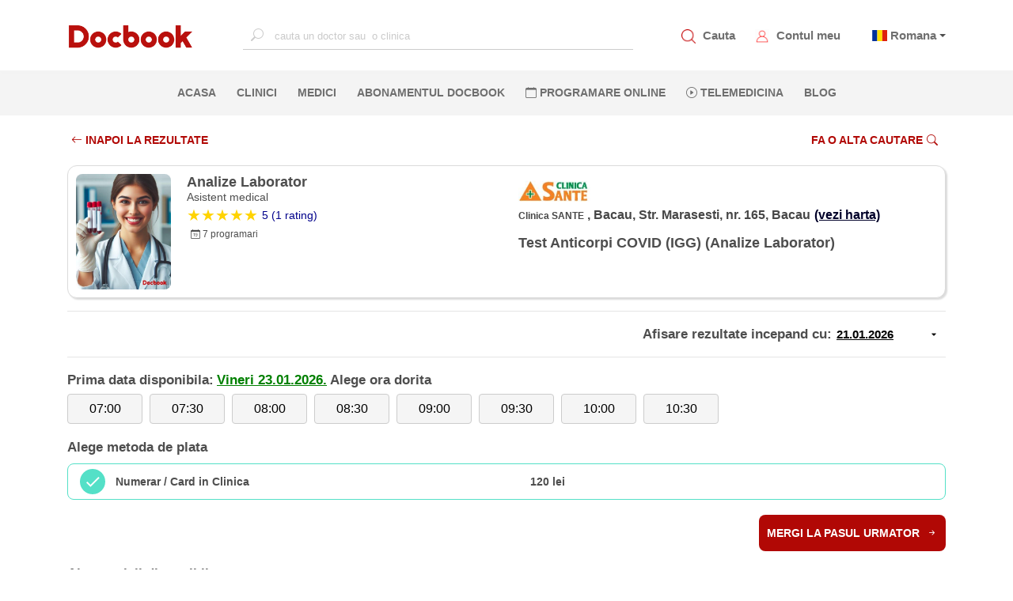

--- FILE ---
content_type: text/html; charset=utf-8
request_url: https://www.docbook.ro/Search/DoctorResult?doctorId=25938&serviceId=2022&searchDate=09.02.2023&locationId=11614
body_size: 18627
content:
<!DOCTYPE html>
<html lang="en">
<head>
    <meta charset="utf-8" />
    <meta http-equiv="X-UA-Compatible" content="IE=edge">
    <meta name="viewport" content="width=device-width, initial-scale=1.0">


    <meta name="twitter:title" content="Docbook: Medic Analize Laborator Test Anticorpi COVID (IGG) Clinica SANTE">
    <META name="twitter:site">
    <meta name="twitter:card" content="summary">
    <meta name="og:type" content="URL">
    <meta name="og:url">
    <meta name="og:title" content="Docbook: Medic Analize Laborator Test Anticorpi COVID (IGG) Clinica SANTE" />
    <meta name="og:description" content="Docbook: Medic Analize Laborator Test Anticorpi COVID (IGG) Clinica SANTE" />
    <meta name="og:image" />
    <meta property="og:type" content="URL">
    <meta property="og:site_name" content="https://www.docbook.ro">
    <meta property="og:url">
    <meta property="og:title" content="Docbook: Medic Analize Laborator Test Anticorpi COVID (IGG) Clinica SANTE" />
    <meta property="og:description" content="Detalii medic Analize Laborator clinica Clinica SANTE" />
    <meta property="og:image" />
    <meta name="twitter:description" content="Detalii medic Analize Laborator clinica Clinica SANTE" />
    <meta name="twitter:image" content="https://www.docbook.ro/Content/assets/logo.png" />
    <meta http-equiv="Expires" content="30" />
    <meta name="description" content="Detalii medic Analize Laborator clinica Clinica SANTE" />
    <link rel="icon" type="image/png" sizes="32x32" href="https://www.docbook.ro/favicon-32x32.png">
    <link rel="icon" type="image/png" sizes="16x16" href="/favicon-16x16.png">
    <link rel="alternate" hreflang="en">
    <link rel="alternate" hreflang="x-default">
    <link rel="manifest" href="/manifest.json">
    <link rel="canonical">
    <meta name="msapplication-TileColor" content="#ffffff">
    <meta name="theme-color" content="#ffffff">
    <meta name="viewport" content="width=device-width, initial-scale=1.0">
    <title>Docbook: Medic Analize Laborator Test Anticorpi COVID (IGG) Clinica SANTE</title>

        <meta name="robots" content="noindex, follow">


<link href="/bundles/publicstyle?v=77d7HVZbvbfAAcjS3D5kZ36DPewlya-4z6R7gsf6kZE1" rel="preload" as="style"/>
<link href="/bundles/publicstyle?v=77d7HVZbvbfAAcjS3D5kZ36DPewlya-4z6R7gsf6kZE1" rel="stylesheet"/>





</head>
<body>
    <!-- Google Tag Manager (noscript) -->
    <noscript>
        <iframe src="https://www.googletagmanager.com/ns.html?id=GTM-N6QCQJ8"
                height="0" width="0" style="display:none;visibility:hidden"></iframe>
    </noscript>
    <!-- End Google Tag Manager (noscript) -->
    <input type="text" id="username" style="width:0;height:0;visibility:hidden;position:absolute;left:0;top:0" />
    <input type="text" id="emailaddress" style="width:0;height:0;visibility:hidden;position:absolute;left:0;top:0" />
    <input type="password" style="width:0;height:0;visibility:hidden;position:absolute;left:0;top:0" />
    <div id="loading-bg"></div>
    <div id="loading-image" class="lds-dual-ring"></div>
    
    <nav class="navbar navbar-expand-lg d-flex flex-column">
        <div class="container-fluid" id="navbar-container">
            <!-- <button class="navbar-toggler" type="button" data-toggle="collapse" data-target="#mainNavbar"
                aria-controls="mainNavbar" aria-expanded="false" aria-label="Toggle navigation">
                <span class="navbar-toggler-icon"></span>
            </button> -->
            <!-- Toggler -->
            <a href="#" id="toggle-menu" title="Docbook menu"><span></span></a>

            <a class="navbar-brand" href="/">
                    <img src="/Content/assets/logo.png" alt="Docbook Logo programari la doctor" height="32" width="160" style="height:32px!important; width:160px!important">

            </a>


            <div class="collapse navbar-collapse" id="mainNavbar">

                
                <div action="" class="form-inline mx-auto search-for-a-doctor">
                    <input type="text" name="search" id="search-for-a-doctor-xl"
                           placeholder="cauta un doctor sau  o clinica" autocomplete="off" onclick="fillSugestions('#search-for-a-doctor')" onkeyup="fillSugestions('#search-for-a-doctor-xl')">
                    <label>
                        <i class="bi bi-search"></i>
                    </label>
                </div>
                

                <ul class="navbar-nav ml-auto mr-auto" style="display: none;">
                        <li class="nav-item">
                            <a class="nav-link" href="/" title="Pagina principala Docbook">ACASA <span class="sr-only">(current)</span></a>
                        </li>

                        <li class="nav-item">
                            <a class="nav-link" href="/clinici" title="Clinicile listate pe Docbook ">CLINICI</a>
                        </li>

                        <li class="nav-item">
                            <a class="nav-link" href="/medici" title="Medicii disponibili pe Docbook">MEDICI</a>
                        </li>

                        <li class="nav-item">
                            <a class="nav-link" href="/specialitati" title="Specialitatile medicale disponbile">SPECIALITATI</a>
                        </li>

                        <li class="nav-item">
                            <a class="nav-link" href="/campanii" title="Oferte si pachate de servicii medicale">OFERTE</a>
                        </li>

                        <li class="nav-item">
                            <a class="nav-link" href="/blog" title="Blog-ul Docbook">BLOG</a>
                        </li>
                    <li class="nav-item">
                        <a class="nav-link" href="/abonament" title="Abonamentul Docbook">Abonamentul Docbook</a>
                    </li>
                    <li class="nav-item">
                        <a class="nav-link" href="#" data-toggle="modal" data-target="#reasonModal" data-dismiss="modal" onclick="loadTLMServices()" style="color:blue" title="Telemedicina prin Docbook"><i class="bi bi-play-circle"></i> Telemedicina</a>
                    </li>

                    <li class="nav-item">
                        <a class="nav-link" href="/home/extlink/fec01c3b-55aa-4b88-a648-e51ec52a1cb2" target="_blank" rel="nofollow" title="Farmacie online prin Docbook" style="color:#018719">FARMACIE ONLINE</a>
                    </li>

                    <li class="nav-item">
                        <a class="nav-link" href="javasckript:;" data-toggle="modal" data-target="#districtModal" title="programare online la clinici private">PROGRAMARE ONLINE</a>
                    </li>
                </ul>
            </div>

            <div class="my-account d-flex">
                <div class="item">
                    <img src="/Content/assets/icons/search_red.png" alt="Cauta un medic.Programari la doctor" data-toggle="modal" data-target="#districtModal" style="height:18px;width:18px">
                    <a href="javascript:;" data-toggle="modal" data-target="#districtModal" title="Programeaza-te la medicul potrivit">Cauta</a>
                </div>
                
                <div class="item">
                    <img src="/Content/assets/icons/avatar_red.png" style="height:18px;width:18px" alt="Contul meu Docbook" onclick="goToAccount()">
                    <a href="/user/account/ViewAccount" title="Contul meu Docbook">Contul meu</a>
                </div>
                <div class="item dropdown" style="margin-left:10px">


                        <span class="flag-icon flag-icon-ro" style="margin-left:5px"></span>
                        <span class="dropdown-toggle" data-toggle="dropdown" aria-haspopup="true"><a href="#" title="Docbook in limba romana"> Romana</a></span>

                    <div class="dropdown-menu dropdown-menu-right text-left language">
                        <a class="dropdown-item" title="Docbook limba romana" style="display:block" href="/home/changelanguage?lang=ro"><span class="flag-icon flag-icon-ro"> </span> Romana</a>
                        <a class="dropdown-item" title="Docbook in english" style="display:block" href="/home/changelanguage?lang=en"><span class="flag-icon flag-icon-gb"> </span> English</a>
                        
                    </div>
                </div>
                
            </div>
        </div>

        <div id="mobile-menu">
            <ul>
                <li>
                    <a class="nav-link" href="/" title="Pagina principala Docbook">ACASA <span class="sr-only">(current)</span></a>
                </li>
                <li>
                    <a class="nav-link" href="javascript:;" data-toggle="modal" data-target="#districtModal" title="cautare"><i class="bi bi-search"></i> CAUTA</a>
                </li>
                <li>
                    <a class="nav-link" href="javascript:;" data-toggle="modal" style="color:#ba0705" data-target="#districtModal" title="Fa o programare">PROGRAMARE ONLINE</a>
                </li>
                <li>
                    <a class="nav-link" data-toggle="modal" href="#" data-target="#reasonModal" data-dismiss="modal" onclick="loadTLMServices()" style="color:blue" title="Telemedicina prin Docbook"><i class="bi bi-play-circle"></i> TELEMEDICINA</a>
                </li>
                <li>
                    <a class="nav-link" href="/clinici" title="Clinicile private listate pe Docbook">CLINICI</a>
                </li>
                <li>
                    <a class="nav-link" href="/medici" title="Cei mai buni medici listati pe Docbook">MEDICI</a>
                </li>
                <li>
                    <a class="nav-link" href="/specialitati" title="Lista de specialitati medicale">SPECIALITATI</a>
                </li>
                <li class="nav-item">
                    <a class="nav-link" href="/abonament" title="Abonamentul Docbook">Abonamentul Docbook</a>
                </li>
                <li>
                    <a class="nav-link" href="/home/asigurareann" title="Asigurarea NN" style="color: #9d4912 !important">  ASIGURAREA DE SANATATE NN</a>
                </li>
                <li>
                    <a class="nav-link" href="/campanii" title="Pachete de servicii medicale si oferte promotionale">OFERTE</a>
                </li>
                <li>
                    <a class="nav-link" href="/blog" title="Blog-ul Docbook Noutati din lumea medicala">BLOG</a>
                </li>

                <li>
                    <a class="nav-link" href="/home/extlink/fec01c3b-55aa-4b88-a648-e51ec52a1cb2" target="_blank" rel="nofollow" style="color:#018719" title="Farmacie online prin Docbook"><i class="bi bi-prescription2"></i> FARMACIE ONLINE</a>
                </li>


            </ul>
        </div>

        <div class="nav-sec">
            <div action="" class="form-inline mx-auto search-for-a-doctor">
                <input type="text" name="search" id="mobile-search-for-a-doctor"
                       placeholder="cauta un doctor sau o clinica" autocomplete="off" onclick="fillSugestions('#mobile-search-for-a-doctor')" onkeyup="fillSugestions('#mobile-search-for-a-doctor')">
                <label>
                    <i class="bi bi-search"></i>
                </label>
            </div>

            <div class="results-wrapper">
                <div class="results">
                    <div id="search-res-title">
                        <p>Sugestii</p>
                    </div>

                    <ul class="results-list" id="search-results-list"></ul>

                    <div class="close-search-results">
                        <a href="#"><i class="bi bi-arrow-left"></i>Inapoi la Docbook</a>
                    </div>
                </div>
            </div>

            <ul class="navbar-nav ml-auto mr-auto w-100 d-flex justify-content-center">
                    <li class="nav-item">
                        <a class="nav-link" href="/" title="Pagina principala Docbook">ACASA <span class="sr-only">(current)</span></a>
                    </li>

                    <li class="nav-item">
                        <a class="nav-link" href="/clinici" title="Clinicile disponibile pe platforma Docbook Clinici private">CLINICI</a>
                    </li>

                    <li class="nav-item">
                        <a class="nav-link" href="/medici" title="Cauta cei mai buni medici disponibili pe Docbook">MEDICI</a>
                    </li>
                                    <li class="nav-item">
                        <a class="nav-link" href="/abonament" title="Abonamentul Docbook">Abonamentul Docbook</a>
                    </li>

                
                <li class="nav-item">
                    <a class="nav-link" href="javascript:;" data-toggle="modal" title="Programare online la medic. Cauta medicul potrivit pentru tine" data-target="#districtModal"><i class="bi bi-calendar"></i> PROGRAMARE ONLINE</a>
                </li>
                <li class="nav-item">
                    <a class="nav-link" data-toggle="modal" href="#" data-target="#reasonModal" data-dismiss="modal" onclick="loadTLMServices()" 
                       title="Telemedicina prin Docbook"><i class="bi bi-play-circle"></i> Telemedicina</a>
                </li>
                    <li class="nav-item">
                        <a class="nav-link" href="/blog" title="Blogul Docbook, Noutati din lumea medicala">BLOG</a>
                    </li>
                


            </ul>
        </div>
    </nav>

    <div class="custom-container container-fluid">
        
<style>
    .datePicker {
        border: none;
        width: 140px !important;
        text-align: left;
        font-size: 15px;
        font-weight: 700;
        display: inline-block;
        text-decoration: underline;
        background-image: url('data:image/svg+xml;utf8,<svg xmlns="http://www.w3.org/2000/svg" width="14" height="14" viewBox="0 0 24 24"><path d="M7 10l5 5 5-5z" /></svg>'), url('data:image/svg+xml;utf8,<svg xmlns="http://www.w3.org/2000/svg" width="14" height="14" viewBox="0 0 24 24"><path d="M7 10l5 5 5-5z" /></svg>');
        background-repeat: no-repeat;
        background-position: right 8px center;
    }

    .hover-link {
        font-size: 14px;
        text-decoration: underline;
        padding: 5px;
    }

        .hover-link:hover {
            background-color: #fcd6d6;
            border-radius: 5px;
            transition: .1s linear;
        }
</style>
<div class="container page-container">
<form action="/search/doctorresult" id="formResult" method="post" role="form"><input name="__RequestVerificationToken" type="hidden" value="AInYEZ7VL7CmePgwJ30ZSBC2AW7DckSgmZ3P_loK4zFzeguInLHk-7hRGdzd2y_mvxkh2CBbMj7V8AHUvkokwnGAtG2g_rV6_e0Tc9Q2yPI1" /><input data-val="true" data-val-number="The field DoctorId must be a number." data-val-required="The DoctorId field is required." id="DoctorId" name="DoctorId" type="hidden" value="25938" /><input data-val="true" data-val-number="The field DistrictId must be a number." data-val-required="The DistrictId field is required." id="DistrictId" name="DistrictId" type="hidden" value="4" /><input data-val="true" data-val-number="The field LocationId must be a number." data-val-required="The LocationId field is required." id="LocationId" name="LocationId" type="hidden" value="11614" /><input data-val="true" data-val-number="The field SpecialtyGroupId must be a number." data-val-required="The SpecialtyGroupId field is required." id="SpecialtyGroupId" name="SpecialtyGroupId" type="hidden" value="72" /><input data-val="true" data-val-number="The field ServiceId must be a number." id="ServiceId" name="ServiceId" type="hidden" value="2022" /><input data-val="true" data-val-date="The field FirstAvailableDate must be a date." id="FirstAvailableDate" name="FirstAvailableDate" type="hidden" value="23.01.2026 00:00:00" /><input data-val="true" data-val-number="The field SelectedStartDateTime must be a number." data-val-required="The SelectedStartDateTime field is required." id="SelectedStartDateTime" name="SelectedStartDateTime" type="hidden" value="0" /><input data-val="true" data-val-required="The ContinueToBooking field is required." id="ContinueToBooking" name="ContinueToBooking" type="hidden" value="False" /><input data-val="true" data-val-required="The FlagIsReqConfirmation field is required." id="FlagIsReqConfirmation" name="FlagIsReqConfirmation" type="hidden" value="False" /><input id="AbonamentCode" name="AbonamentCode" type="hidden" value="" /><input data-val="true" data-val-required="The BenefitGuid field is required." id="BenefitGuid" name="BenefitGuid" type="hidden" value="00000000-0000-0000-0000-000000000000" />        <div class="filter-bar-book">
            <div class="row">
                <div class="col-md-6 col-6">
                    <a href="/search/results?districtId=4&amp;specialtyGroupId=72&amp;serviceId=2022" class="section-button-white-left no-border">
                        <i class="bi bi-arrow-left"></i>  INAPOI LA REZULTATE
                    </a>

                </div>
                <div class="col-md-6 col-6" style="text-align:right">


                    <a href="javascript:;" class="section-button-white no-border" data-toggle="modal" data-target="#districtModal">
                        Fa o alta cautare<i class="bi bi-search"></i>
                    </a>

                </div>
            </div>
        </div>
        <div class="doctor_card card">
            <div class="row">
                <div class="col-md-6 col-12">
                    <div class="row">
                        <div class="col-3">
                            <img class="card-photo" src="https://www.docbook.ro/uploads/5402acc3-21a5-48d4-88ff-c3e2294fbfe7_logo.jpeg" title="Analize Laborator" alt="Analize Laborator" />
                        </div>
                        <div class="col-9 card-doc-info">
                            <h1 class="card-doctor-name">Analize Laborator</h1>
                            <h3 class="card-spec">Asistent medical</h3>


                            <a href="#doctor-reviews">
                                <div class="card-rating">
                                    <div class="star-ratings">
                                            <div class="fill-ratings" style="width: 100%;">
                                                <div>★★★★★</div>
                                            </div>
                                    </div>
                                        <span style="margin-left:5px;"><span class="rating-a">5 (1 rating)</span></span>
                                </div>
                            </a>
                            <div class="card-nr-info">
                                
                                <p style="margin-left:5px;"><i class="bi bi-calendar-date"></i> 7  programari</p>
                            </div>
                        </div>
                    </div>
                </div>

                <div class="col-md-6 col-12">
                    <div class="row">
                        <div class="col-md-12 col-12 card-doc-info">
                            <div class="mobile-spec">
                                <div class="card-service">
                                    <h2>  Test Anticorpi COVID (IGG) (Analize Laborator)</h2>
                                </div>
                            </div>

                            <div>
                                <img class="clinic-logo" src="https://www.docbook.ro/uploads/99811cb1-9609-4e16-aea0-aa54d479d84d_logo.jpeg" />
                            </div>
                            <div class="address-span">
                                <span class="card-clinic">Clinica SANTE</span>
                                <span class="card-address">, Bacau, Str. Marasesti, nr. 165, Bacau<a class="card-address-map" target="_blank" title="Locatie pe harta Clinica SANTE" href='https://www.google.com/maps/place/Bacau,+Str.+Marasesti,+nr.+165,+Bacau'>(vezi harta)</a></span>
                            </div>

                            


                            <div class="full-spec">
                                <div class="card-service">
                                    Test Anticorpi COVID (IGG) (Analize Laborator)
                                </div>
                            </div>
                        </div>
                    </div>
                </div>
            </div>
        </div>
        <hr />
                <section id="service-information">
                    <div class="date-selection row">
                        <div class="col-12" style="text-align:right">
                            <div style="text-align:right">
                                <span class="choose-pay" style="display:inline-block"> Afisare rezultate incepand cu:</span>
                                <input class="datePicker text-box single-line" id="SearchDateAsString" name="SearchDateAsString" type="text" value="21.01.2026" />
                            </div>
                        </div>
                        
                    </div>
                    <hr />
                            <div class="slot-selection">
                                <span class="choose-pay" style="display: inline-block">Prima data disponibila:</span>
                                <span class="choose-pay" style="display: inline-block;color:green;text-decoration:underline">Vineri  23.01.2026.</span>
                                <span class="choose-pay" style="display: inline-block"> Alege ora dorita</span>
                                <div class="row">
                                    <div class="col-12" style="padding-right:0">
<input data-val="true" data-val-number="The field SlotId must be a number." data-val-required="The SlotId field is required." id="AvailableSlots_0__SlotId" name="AvailableSlots[0].SlotId" type="hidden" value="139091173" />                                            <button id="139091173" type="button" startDateTime="639047484000000000" class="btn btn-default btn-slot"> 07:00</button>
<input data-val="true" data-val-number="The field SlotId must be a number." data-val-required="The SlotId field is required." id="AvailableSlots_1__SlotId" name="AvailableSlots[1].SlotId" type="hidden" value="139091170" />                                            <button id="139091170" type="button" startDateTime="639047502000000000" class="btn btn-default btn-slot"> 07:30</button>
<input data-val="true" data-val-number="The field SlotId must be a number." data-val-required="The SlotId field is required." id="AvailableSlots_2__SlotId" name="AvailableSlots[2].SlotId" type="hidden" value="139091185" />                                            <button id="139091185" type="button" startDateTime="639047520000000000" class="btn btn-default btn-slot"> 08:00</button>
<input data-val="true" data-val-number="The field SlotId must be a number." data-val-required="The SlotId field is required." id="AvailableSlots_3__SlotId" name="AvailableSlots[3].SlotId" type="hidden" value="139091171" />                                            <button id="139091171" type="button" startDateTime="639047538000000000" class="btn btn-default btn-slot"> 08:30</button>
<input data-val="true" data-val-number="The field SlotId must be a number." data-val-required="The SlotId field is required." id="AvailableSlots_4__SlotId" name="AvailableSlots[4].SlotId" type="hidden" value="139091177" />                                            <button id="139091177" type="button" startDateTime="639047556000000000" class="btn btn-default btn-slot"> 09:00</button>
<input data-val="true" data-val-number="The field SlotId must be a number." data-val-required="The SlotId field is required." id="AvailableSlots_5__SlotId" name="AvailableSlots[5].SlotId" type="hidden" value="139091182" />                                            <button id="139091182" type="button" startDateTime="639047574000000000" class="btn btn-default btn-slot"> 09:30</button>
<input data-val="true" data-val-number="The field SlotId must be a number." data-val-required="The SlotId field is required." id="AvailableSlots_6__SlotId" name="AvailableSlots[6].SlotId" type="hidden" value="139091175" />                                            <button id="139091175" type="button" startDateTime="639047592000000000" class="btn btn-default btn-slot"> 10:00</button>
<input data-val="true" data-val-number="The field SlotId must be a number." data-val-required="The SlotId field is required." id="AvailableSlots_7__SlotId" name="AvailableSlots[7].SlotId" type="hidden" value="139091186" />                                            <button id="139091186" type="button" startDateTime="639047610000000000" class="btn btn-default btn-slot"> 10:30</button>
                                    </div>
                                </div>
                            </div>
                        <div id="payment-selection">

                            <span class="choose-pay">Alege metoda de plata</span>


<input data-val="true" data-val-number="The field PaymentTypeId must be a number." data-val-required="The PaymentTypeId field is required." id="AcceptedPaymentTypes_0__PaymentTypeId" name="AcceptedPaymentTypes[0].PaymentTypeId" type="hidden" value="2" /><input id="AcceptedPaymentTypes_0__PaymentInformation" name="AcceptedPaymentTypes[0].PaymentInformation" type="hidden" value="120 lei" /><input data-val="true" data-val-date="The field FirstAvailableDate must be a date." data-val-required="The FirstAvailableDate field is required." id="AcceptedPaymentTypes_0__FirstAvailableDate" name="AcceptedPaymentTypes[0].FirstAvailableDate" type="hidden" value="22.01.2026 00:00:00" /><input id="AcceptedPaymentTypes_0__PaymentTypeName" name="AcceptedPaymentTypes[0].PaymentTypeName" type="hidden" value="Numerar / Card in Clinica" /><input id="AcceptedPaymentTypes_0__ImageName" name="AcceptedPaymentTypes[0].ImageName" type="hidden" value="icon_numerar.png" />                                <div class="inputGroup">
                                    <input checked="checked" class="paycheckbox check-box" data-val="true" data-val-required="The IsSelected field is required." id="AcceptedPaymentTypes_0__IsSelected" name="AcceptedPaymentTypes[0].IsSelected" type="checkbox" value="true" /><input name="AcceptedPaymentTypes[0].IsSelected" type="hidden" value="false" />
                                    <label class="row d-flex align-items-center" for="AcceptedPaymentTypes_0__IsSelected">
                                        <span class="col-lg-4 col-md-4 col-12 order-sm-1">Numerar / Card in Clinica </span>
                                        <span class="col-lg-6 col-md-6 col-12 order-sm-3">120 lei</span>

                                        
                                    </label>
                                </div>
                        </div>
                        <div style="text-align:right; margin-top:30px;">

                                <a href="javascript:;" class="section-button" onclick="submitDoctorResult();">Mergi la pasul urmator <i class="bi bi-arrow-right-short"></i></a>
                        </div>
                </section>
        <section id="all-services">
            <h4 class="choose-pay">Alte servicii disponibile</h4>

            <div class="row">
                        <div class="col-md-6" style="display:inline-block; margin-bottom:5px">
                            <a href="/Search/DoctorResult?doctorId=25938&serviceId=477&locationId=11614&amp;pTypes=2" title="Analize Laborator Analize de sange" class="card-address-map" style="margin-left:0;">

                                <div class="hover-link" style="width:100%; height:100%">

                                    <p style="float:left;text-decoration:underline">   <i class="bi bi-record-circle" style=" margin-right:5px"></i> Analize de sange </p>
                                    <span style="float:right"><b>Pretul se confirma la receptie</b> <i class="bi bi-box-arrow-up-right"></i></span>


                                </div>

                            </a>
                        </div>
                        <div class="col-md-6" style="display:inline-block; margin-bottom:5px">
                            <a href="/Search/DoctorResult?doctorId=25938&serviceId=2232&locationId=11614&amp;pTypes=2" title="Analize Laborator Analize Uree si Creatinina (serica)" class="card-address-map" style="margin-left:0;">

                                <div class="hover-link" style="width:100%; height:100%">

                                    <p style="float:left;text-decoration:underline">   <i class="bi bi-record-circle" style=" margin-right:5px"></i> Analize Uree si Creatinina (serica) </p>
                                    <span style="float:right"><b>34 lei</b> <i class="bi bi-box-arrow-up-right"></i></span>


                                </div>

                            </a>
                        </div>
                        <div class="col-md-6" style="display:inline-block; margin-bottom:5px">
                            <a href="/Search/DoctorResult?doctorId=25938&serviceId=1818&locationId=11614&amp;pTypes=2" title="Analize Laborator Pachet analize Boli Hepatice" class="card-address-map" style="margin-left:0;">

                                <div class="hover-link" style="width:100%; height:100%">

                                    <p style="float:left;text-decoration:underline">   <i class="bi bi-record-circle" style=" margin-right:5px"></i> Pachet analize Boli Hepatice </p>
                                    <span style="float:right"><b>128 lei</b> <i class="bi bi-box-arrow-up-right"></i></span>


                                </div>

                            </a>
                        </div>
                        <div class="col-md-6" style="display:inline-block; margin-bottom:5px">
                            <a href="/Search/DoctorResult?doctorId=25938&serviceId=1819&locationId=11614&amp;pTypes=2" title="Analize Laborator Pachet analize diabet zaharat (8 analize)" class="card-address-map" style="margin-left:0;">

                                <div class="hover-link" style="width:100%; height:100%">

                                    <p style="float:left;text-decoration:underline">   <i class="bi bi-record-circle" style=" margin-right:5px"></i> Pachet analize diabet zaharat (8 analize) </p>
                                    <span style="float:right"><b>221 lei</b> <i class="bi bi-box-arrow-up-right"></i></span>


                                </div>

                            </a>
                        </div>
                        <div class="col-md-6" style="display:inline-block; margin-bottom:5px">
                            <a href="/Search/DoctorResult?doctorId=25938&serviceId=2065&locationId=11614&amp;pTypes=2" title="Analize Laborator Pachet analize functii renale (5 analize)" class="card-address-map" style="margin-left:0;">

                                <div class="hover-link" style="width:100%; height:100%">

                                    <p style="float:left;text-decoration:underline">   <i class="bi bi-record-circle" style=" margin-right:5px"></i> Pachet analize functii renale (5 analize) </p>
                                    <span style="float:right"><b>108 lei</b> <i class="bi bi-box-arrow-up-right"></i></span>


                                </div>

                            </a>
                        </div>
                        <div class="col-md-6" style="display:inline-block; margin-bottom:5px">
                            <a href="/Search/DoctorResult?doctorId=25938&serviceId=2064&locationId=11614&amp;pTypes=2" title="Analize Laborator Pachet analize lipide (6 analize)" class="card-address-map" style="margin-left:0;">

                                <div class="hover-link" style="width:100%; height:100%">

                                    <p style="float:left;text-decoration:underline">   <i class="bi bi-record-circle" style=" margin-right:5px"></i> Pachet analize lipide (6 analize) </p>
                                    <span style="float:right"><b>129 lei</b> <i class="bi bi-box-arrow-up-right"></i></span>


                                </div>

                            </a>
                        </div>
                        <div class="col-md-6" style="display:inline-block; margin-bottom:5px">
                            <a href="/Search/DoctorResult?doctorId=25938&serviceId=1817&locationId=11614&amp;pTypes=2" title="Analize Laborator Pachet analize Oncologie Barbati" class="card-address-map" style="margin-left:0;">

                                <div class="hover-link" style="width:100%; height:100%">

                                    <p style="float:left;text-decoration:underline">   <i class="bi bi-record-circle" style=" margin-right:5px"></i> Pachet analize Oncologie Barbati </p>
                                    <span style="float:right"><b>182 lei</b> <i class="bi bi-box-arrow-up-right"></i></span>


                                </div>

                            </a>
                        </div>
                        <div class="col-md-6" style="display:inline-block; margin-bottom:5px">
                            <a href="/Search/DoctorResult?doctorId=25938&serviceId=1816&locationId=11614&amp;pTypes=2" title="Analize Laborator Pachet analize Oncologie Femei" class="card-address-map" style="margin-left:0;">

                                <div class="hover-link" style="width:100%; height:100%">

                                    <p style="float:left;text-decoration:underline">   <i class="bi bi-record-circle" style=" margin-right:5px"></i> Pachet analize Oncologie Femei </p>
                                    <span style="float:right"><b>177 lei</b> <i class="bi bi-box-arrow-up-right"></i></span>


                                </div>

                            </a>
                        </div>
                        <div class="col-md-6" style="display:inline-block; margin-bottom:5px">
                            <a href="/Search/DoctorResult?doctorId=25938&serviceId=2068&locationId=11614&amp;pTypes=2" title="Analize Laborator Pachet analize pentru Diabet zaharat (5 analize)" class="card-address-map" style="margin-left:0;">

                                <div class="hover-link" style="width:100%; height:100%">

                                    <p style="float:left;text-decoration:underline">   <i class="bi bi-record-circle" style=" margin-right:5px"></i> Pachet analize pentru Diabet zaharat (5 analize) </p>
                                    <span style="float:right"><b>142 lei</b> <i class="bi bi-box-arrow-up-right"></i></span>


                                </div>

                            </a>
                        </div>
                        <div class="col-md-6" style="display:inline-block; margin-bottom:5px">
                            <a href="/Search/DoctorResult?doctorId=25938&serviceId=2067&locationId=11614&amp;pTypes=2" title="Analize Laborator Pachet analize pentru imunitate (4 analize)" class="card-address-map" style="margin-left:0;">

                                <div class="hover-link" style="width:100%; height:100%">

                                    <p style="float:left;text-decoration:underline">   <i class="bi bi-record-circle" style=" margin-right:5px"></i> Pachet analize pentru imunitate (4 analize) </p>
                                    <span style="float:right"><b>157 lei</b> <i class="bi bi-box-arrow-up-right"></i></span>


                                </div>

                            </a>
                        </div>
                        <div class="col-md-6" style="display:inline-block; margin-bottom:5px">
                            <a href="/Search/DoctorResult?doctorId=25938&serviceId=2066&locationId=11614&amp;pTypes=2" title="Analize Laborator Pachet analize pentru minerale (8 analize)" class="card-address-map" style="margin-left:0;">

                                <div class="hover-link" style="width:100%; height:100%">

                                    <p style="float:left;text-decoration:underline">   <i class="bi bi-record-circle" style=" margin-right:5px"></i> Pachet analize pentru minerale (8 analize) </p>
                                    <span style="float:right"><b>182 lei</b> <i class="bi bi-box-arrow-up-right"></i></span>


                                </div>

                            </a>
                        </div>
                        <div class="col-md-6" style="display:inline-block; margin-bottom:5px">
                            <a href="/Search/DoctorResult?doctorId=25938&serviceId=2062&locationId=11614&amp;pTypes=2" title="Analize Laborator Pachet analize uzuale (10 analize)" class="card-address-map" style="margin-left:0;">

                                <div class="hover-link" style="width:100%; height:100%">

                                    <p style="float:left;text-decoration:underline">   <i class="bi bi-record-circle" style=" margin-right:5px"></i> Pachet analize uzuale (10 analize) </p>
                                    <span style="float:right"><b>212 lei</b> <i class="bi bi-box-arrow-up-right"></i></span>


                                </div>

                            </a>
                        </div>
                        <div class="col-md-6" style="display:inline-block; margin-bottom:5px">
                            <a href="/Search/DoctorResult?doctorId=25938&serviceId=2111&locationId=11614&amp;pTypes=2" title="Analize Laborator Pachet complet evaluare post Covid19" class="card-address-map" style="margin-left:0;">

                                <div class="hover-link" style="width:100%; height:100%">

                                    <p style="float:left;text-decoration:underline">   <i class="bi bi-record-circle" style=" margin-right:5px"></i> Pachet complet evaluare post Covid19 </p>
                                    <span style="float:right"><b>179 lei</b> <i class="bi bi-box-arrow-up-right"></i></span>


                                </div>

                            </a>
                        </div>
                        <div class="col-md-6" style="display:inline-block; margin-bottom:5px">
                            <a href="/Search/DoctorResult?doctorId=25938&serviceId=2063&locationId=11614&amp;pTypes=2" title="Analize Laborator Pachet Exsudat faringian + nazal" class="card-address-map" style="margin-left:0;">

                                <div class="hover-link" style="width:100%; height:100%">

                                    <p style="float:left;text-decoration:underline">   <i class="bi bi-record-circle" style=" margin-right:5px"></i> Pachet Exsudat faringian + nazal </p>
                                    <span style="float:right"><b>125 lei</b> <i class="bi bi-box-arrow-up-right"></i></span>


                                </div>

                            </a>
                        </div>
                        <div class="col-md-6" style="display:inline-block; margin-bottom:5px">
                            <a href="/Search/DoctorResult?doctorId=25938&serviceId=2030&locationId=11614&amp;pTypes=2" title="Analize Laborator Pachet Tiroida (TSH, ATPO, Free T4)" class="card-address-map" style="margin-left:0;">

                                <div class="hover-link" style="width:100%; height:100%">

                                    <p style="float:left;text-decoration:underline">   <i class="bi bi-record-circle" style=" margin-right:5px"></i> Pachet Tiroida (TSH, ATPO, Free T4) </p>
                                    <span style="float:right"><b>199 lei</b> <i class="bi bi-box-arrow-up-right"></i></span>


                                </div>

                            </a>
                        </div>
                        <div class="col-md-6" style="display:inline-block; margin-bottom:5px">
                            <a href="/Search/DoctorResult?doctorId=25938&serviceId=2022&locationId=11614&amp;pTypes=2" title="Analize Laborator Test Anticorpi COVID (IGG)" class="card-address-map" style="margin-left:0;">

                                <div class="hover-link" style="width:100%; height:100%">

                                    <p style="float:left;text-decoration:underline">   <i class="bi bi-record-circle" style=" margin-right:5px"></i> Test Anticorpi COVID (IGG) </p>
                                    <span style="float:right"><b>120 lei</b> <i class="bi bi-box-arrow-up-right"></i></span>


                                </div>

                            </a>
                        </div>
                        <div class="col-md-6" style="display:inline-block; margin-bottom:5px">
                            <a href="/Search/DoctorResult?doctorId=25938&serviceId=2013&locationId=11614&amp;pTypes=2" title="Analize Laborator Test Anticorpi COVID (IGM + IGG) " class="card-address-map" style="margin-left:0;">

                                <div class="hover-link" style="width:100%; height:100%">

                                    <p style="float:left;text-decoration:underline">   <i class="bi bi-record-circle" style=" margin-right:5px"></i> Test Anticorpi COVID (IGM + IGG)  </p>
                                    <span style="float:right"><b>250 lei</b> <i class="bi bi-box-arrow-up-right"></i></span>


                                </div>

                            </a>
                        </div>
                        <div class="col-md-6" style="display:inline-block; margin-bottom:5px">
                            <a href="/Search/DoctorResult?doctorId=25938&serviceId=2026&locationId=11614&amp;pTypes=2" title="Analize Laborator Test Anticorpi COVID (IGM)" class="card-address-map" style="margin-left:0;">

                                <div class="hover-link" style="width:100%; height:100%">

                                    <p style="float:left;text-decoration:underline">   <i class="bi bi-record-circle" style=" margin-right:5px"></i> Test Anticorpi COVID (IGM) </p>
                                    <span style="float:right"><b>145 lei</b> <i class="bi bi-box-arrow-up-right"></i></span>


                                </div>

                            </a>
                        </div>
                        <div class="col-md-6" style="display:inline-block; margin-bottom:5px">
                            <a href="/Search/DoctorResult?doctorId=25938&serviceId=2112&locationId=11614&amp;pTypes=2" title="Analize Laborator Test Anticorpi COVID IGG (monitorizare post vaccin si post infectie) " class="card-address-map" style="margin-left:0;">

                                <div class="hover-link" style="width:100%; height:100%">

                                    <p style="float:left;text-decoration:underline">   <i class="bi bi-record-circle" style=" margin-right:5px"></i> Test Anticorpi COVID IGG (monitorizare post vaccin si post infectie)  </p>
                                    <span style="float:right"><b>120 lei</b> <i class="bi bi-box-arrow-up-right"></i></span>


                                </div>

                            </a>
                        </div>
                        <div class="col-md-6" style="display:inline-block; margin-bottom:5px">
                            <a href="/Search/DoctorResult?doctorId=25938&serviceId=2020&locationId=11614&amp;pTypes=2" title="Analize Laborator Test PCR COVID-19" class="card-address-map" style="margin-left:0;">

                                <div class="hover-link" style="width:100%; height:100%">

                                    <p style="float:left;text-decoration:underline">   <i class="bi bi-record-circle" style=" margin-right:5px"></i> Test PCR COVID-19 </p>
                                    <span style="float:right"><b>190 lei</b> <i class="bi bi-box-arrow-up-right"></i></span>


                                </div>

                            </a>
                        </div>
                        <div class="col-md-6" style="display:inline-block; margin-bottom:5px">
                            <a href="/Search/DoctorResult?doctorId=25938&serviceId=2086&locationId=11614&amp;pTypes=2" title="Analize Laborator Test rapid Antigen COVID-19" class="card-address-map" style="margin-left:0;">

                                <div class="hover-link" style="width:100%; height:100%">

                                    <p style="float:left;text-decoration:underline">   <i class="bi bi-record-circle" style=" margin-right:5px"></i> Test rapid Antigen COVID-19 </p>
                                    <span style="float:right"><b>60 lei</b> <i class="bi bi-box-arrow-up-right"></i></span>


                                </div>

                            </a>
                        </div>

            </div>
        </section>
        <hr />
        <section id="doctor-details">

            <h4 class="choose-pay">Detalii doctor</h4>
            <div class="row doctor-desc">
                <div class="col-12">
                    <span><div><br></div></span>

                </div>
            </div>

            <div class="popup-gallery" style="margin-top:20px;">
                        <a href="https://www.docbook.ro/uploads/5402acc3-21a5-48d4-88ff-c3e2294fbfe7_logo.jpeg" title="Photo">

                            <div class="parent">

                                <img src="https://www.docbook.ro/uploads/5402acc3-21a5-48d4-88ff-c3e2294fbfe7_logo.jpeg" width="75" height="100" class="image1">

                                
                            </div>
                        </a>
            </div>

        </section>
        <hr />
        <section id="clinic-details">
                <h4 class="choose-pay">Detalii clinica</h4>
                <div class="row clinic-desc">
                    <div class="col-12">
                        <span><div>Clinica Sante este o organizatie privata de asistenta medicala. Scopul nostru este acordarea de servicii medicale accesibile si de cea mai buna calitate, scop care ghideaza pasii echipei Clinica Sante in interactiunea cu pacientii. Valorile noastre cheie sunt performanta, respectul, castigarea increderii fiecarui pacient pe care il avem si nu in ultimul rand, atingerea celui mai inalt nivel atunci cand vine vorba de profesionalism in domeniu. Suntem dedicati pacientilor nostri, iar interactiunea cu fiecare dintre ei trebuie sa fie intotdeauna conexata cu ideea de perfectiune. Confortul si satisfactia pacientilor sunt elemente primordiale pentru noi.<div><br></div></div></span>
                    </div>
                </div>

        </section>
        <hr />
        <section id="doctor-reviews">
            <h3 class="choose-pay">Parerile pacientilor</h3><span itemprop="ratingCount">(1 review-uri)</span>
            <hr />

            <style>

    .rating_circle {
        width: 100px;
        height: 100px;
        /*   border-radius: 70px;*/
        /*    border: 2px solid red;*/
        font-size: 35px;
        font-weight: 600;
        border: none;
        background-color: white;
    }

    .regular-action-button {
        padding: 10px;
        border: 2px solid #ba0705;
        background-color: white;
        border-radius: 8px;
        color: #ba0705;
        float: right;
        margin-right: 10px;
        font-weight: bold;
    }

    .modal-header {
        padding-bottom: 15px;
        border-bottom: 1px solid #eee;
        display: flex; /* Keep flex for potential overall header alignment */
        flex-direction: column; /* Stack header elements vertically */
        align-items: flex-start; /* Align items to the left by default */
    }

    .header-top {
        display: flex;
        justify-content: space-between;
        align-items: center;
        width: 100%; /* Ensure it takes full width to separate title and close */
        margin-bottom: 10px; /* Space between title/close and buttons */
    }

    .modal-title {
        margin: 0;
    }

    .close-button {
        color: #aaa;
        font-size: 28px;
        font-weight: bold;
        cursor: pointer;
    }

        .close-button:hover,
        .close-button:focus {
            color: black;
            text-decoration: none;
        }

    #rating-filters {
        margin-bottom: 20px;
    }

    .rating-filter {
        padding: 8px 15px;
        margin-right: 10px;
        border: 1px solid #ccc;
        border-radius: 5px;
        background-color: #f9f9f9;
        color: black;
        cursor: pointer;
        transition: background-color 0.3s ease;
    }

        .rating-filter:hover {
            background-color: #eee;
        }

        .rating-filter.selected {
            background-color: red;
            color: white;
            border-color: red;
        }

    .rating_text {
        margin-top: 38px;
    }

    .hidden {
        display: none !important;
        opacity: 0; /* For smoother fade-out */
        transition: opacity 0.3s ease-in-out, display 0s 0.3s; /* Delay display:none */
    }

    .review-item.visible {
        display: block; /* Or whatever your default display is */
        opacity: 1;
        transition: opacity 1s ease-in-out;
        margin-bottom: 5px;
        /*   background-color:white;*/
        /*  margin-top:5px;
        padding:10px;
        border-radius:5px;*/
    }

    .stars-outer {
        position: relative;
        display: inline-block; /* Or other suitable display property */
    }

    .number-label {
        margin-left: 0.5rem; /* Or any desired spacing */
        font-weight: bold;
    }

    .stars-inner {
        position: absolute;
        top: 0;
        left: 0;
        white-space: nowrap;
        overflow: hidden;
        width: 0; /* This will be dynamically set based on the rating */
        color: #ffc107; /* Bootstrap's star color (you can customize) */
    }

    .dark {
        background-color: #000000;
    }

    .review-item {
        border: 1px solid #ccc;
        padding: 15px;
        margin-bottom: 15px;
    }

    .review-header {
        display: flex;
        align-items: center; /* Vertically align user info and date */
        margin-bottom: 10px; /* Space between header and text */
    }

    .user-info {
        display: flex;
        align-items: center;
        flex-grow: 1; /* Allows user info to take up available space */
    }

    .user-icon {
        font-size: 2em; /* Make the icon bigger */
        margin-right: 10px;
    }

    .user-details {
        display: flex;
        flex-direction: column; /* Username above rating */
    }

    .rating {
        display: flex;
        align-items: center;
        color: gold; /* Style the stars */
    }

        .rating .bi-star-fill {
            margin-right: 3px;
        }


    .review-date-validated {
        display: flex;
        flex-direction: column; /* Stack date and validated badge */
        align-items: flex-end; /* Align date and badge to the right */
    }

    .review-date {
        display: flex;
        align-items: center;
        white-space: nowrap;
        margin-bottom: 5px; /* Space between date and badge */
    }

        .review-date .bi-calendar-event {
            margin-right: 5px;
        }

    .validated-badge {
        display: flex;
        align-items: center;
        color: green;
        font-size: 0.9em;
        white-space: nowrap;
    }

    .validated-icon {
        margin-right: 5px;
        font-size: 1em; /* Adjust size of the icon */
    }

    .modal-dialog {
        max-width: 700px;
    }

    .review-content {
        display: flex;
        align-items: flex-start; /* Align text and button at the top */
        justify-content: space-between; /* Push text to left, button to right */
        padding-top: 10px;
        border-top: 1px solid #eee;
    }

    .review-text {
        flex-grow: 1; /* Allow text to take up most of the width */
        margin-right: 20px; /* Space between text and button */
    }

    .like-button {
        display: flex;
        align-items: center;
        padding: 8px 12px;
        border: 1px solid #ccc;
        border-radius: 5px;
        background-color: #f9f9f9;
        cursor: pointer;
        font-size: 0.9em;
    }

        .like-button:hover {
            background-color: #eee;
        }

        .like-button .bi-hand-thumbs-up {
            margin-right: 5px;
        }

    .like-count {
        font-weight: bold;
    }
</style>


    <div class="row">
        <div class="col-md-12">
            <div class="card mt-2">
                <div class="card-body">

                    <div class="row">
                        <div class="col-md-2" style="text-align:center">
                            <h3>Nota pacientilor</h3>
                            <button class="rating_circle">5</button>
                            <div>
                                <div class="stars-outer">
                                    <div class="stars-inner" style="width: 100%;">
                                        <i class="bi bi-star-fill"></i>
                                        <i class="bi bi-star-fill"></i>
                                        <i class="bi bi-star-fill"></i>
                                        <i class="bi bi-star-fill"></i>
                                        <i class="bi bi-star-fill"></i>
                                    </div>
                                    <div class="stars-empty">
                                        <i class="bi bi-star"></i>
                                        <i class="bi bi-star"></i>
                                        <i class="bi bi-star"></i>
                                        <i class="bi bi-star"></i>
                                        <i class="bi bi-star"></i>
                                    </div>
                                </div>
                            </div>
                            <span itemprop="ratingCount"><i class="bi bi-person"></i> 1</span>
                        </div>
                        <div class="col-md-4 d-flex flex-column">
                            <div class="d-flex align-items-center mt-2">
                                <div class="progress" style="height:10px; width: 90%;">
                                    <div class="progress-bar dark" style="width:100%;height:10px"></div>
                                </div>
                                <span class="number-label">5</span>
                            </div>

                            <div class="d-flex align-items-center mt-1">
                                <div class="progress" style="height:10px; width: 90%;">
                                    <div class="progress-bar dark" style="width:0%;height:10px"></div>
                                </div>
                                <span class="number-label">4</span>
                            </div>
                            <div class="d-flex align-items-center mt-1">
                                <div class="progress" style="height:10px; width: 90%;">
                                    <div class="progress-bar dark" style="width:0%;height:10px"></div>
                                </div>
                                <span class="number-label">3</span>
                            </div>
                            <div class="d-flex align-items-center mt-1">
                                <div class="progress" style="height:10px; width: 90%;">
                                    <div class="progress-bar dark" style="width:0%;height:10px"></div>
                                </div>
                                <span class="number-label">2</span>
                            </div>
                            <div class="d-flex align-items-center mt-1">
                                <div class="progress" style="height:10px; width: 90%;">
                                    <div class="progress-bar dark" style="width:0%;height:10px"></div>
                                </div>
                                <span class="number-label">1</span>
                            </div>

                            <div class="review-card d-flex align-items-center justify-content-center" style="text-align: center; margin-top: 10px; margin-bottom: 10px;">
                                <div class="review-wrap w-100">
                                    <div>
                                        <div class="author d-flex align-items-center justify-content-center w-100">
                                            <a href="javascript:;" class="regular-action-button" data-toggle="modal" data-target="#reviewPopup" title="Vezi toate review-urile">
                                                Citeste toate review-urile
                                            </a>
                                        </div>
                                    </div>
                                </div>
                            </div>
                        </div>
                        <div class="col-md-3 d-flex flex-column justify-content-center align-items-center" style="font-size: 1.5em !important; margin-bottom: 10px;  ">
                            <p style="text-align:center">
                                <i class="bi bi-shield-fill-check" style="color:green; font-size:2em"></i>
                                <br />
                                <b>1</b> review-uri verificate

                                    <br />
                                    <br />
                                    <i class="bi bi-hand-thumbs-up-fill" style="color: #125dda; font-size: 2em"></i>
                                    <br />
                                    <b>1</b> pacienti recomanda medicul
                            </p>
                        </div>
                        <div class="col-md-3 d-flex flex-column justify-content-center align-items-center">
                            <p style="text-align:center; font-weight:bold">Ai fost la acest medic?</p>
                            <span style="text-align:center">Spune-ne parerea ta:</span> <br />
                            <a href="/user/appointments/adddoctorreview/25938" class="regular-action-button" title="Adauga un review">
                                Adauga un review
                            </a>

                        </div>
                    </div>
                </div>
            </div>
        </div>
    </div>
    <br />
    <h3>Cele mai apreciate review-uri</h3>
    <br />
        <div class="review-item" data-score="5">
            <div class="review-header">
                <div class="user-info">
                    <i class="bi bi-person-circle user-icon"></i>
                    <div class="user-details">
                        <span class="username">
                            Mihaela Constantinescu
                        </span>

                        <div>
                            <div class="stars-outer">
                                <div class="stars-inner" style="width:100%;">
                                    <i class="bi bi-star-fill"></i>
                                    <i class="bi bi-star-fill"></i>
                                    <i class="bi bi-star-fill"></i>
                                    <i class="bi bi-star-fill"></i>
                                    <i class="bi bi-star-fill"></i>
                                </div>
                                <div class="stars-empty">
                                    <i class="bi bi-star"></i>
                                    <i class="bi bi-star"></i>
                                    <i class="bi bi-star"></i>
                                    <i class="bi bi-star"></i>
                                    <i class="bi bi-star"></i>
                                </div>
                            </div>
                        </div>
                        
                    </div>
                </div>
                <div class="review-date-validated">
                    <div class="review-date">
                        <i class="bi bi-calendar-event"></i>
                        <span class="date">30.07.2024</span>
                    </div>
                        <div class="validated-badge">
                            <i class="bi bi-check-circle-fill validated-icon"></i>
                            <span>Review pacient <span style="color: #ba0705;font-weight:600">Docbook</span></span>
                        </div>
                </div>
            </div>
            <div class="review-content">
                    <div class="review-text">
                        <p>Foarte,Foarte bine ?i frumos.
Foarte drăgu?e asistentele.
Mul?umesc!</p>
                    </div>

            </div>

        </div>
    <div class="review-card d-flex align-items-center justify-content-center" style="text-align: center; margin-top: 10px; margin-bottom: 10px;">
        <div class="review-wrap w-100">
            <div>
                <div class="author d-flex align-items-center justify-content-center w-100">
                    <a href="javascript:;" class="regular-action-button" data-toggle="modal" data-target="#reviewPopup" title="Vezi toate review-urile">
                        Citeste toate review-urile
                    </a>
                </div>
            </div>
        </div>
    </div>
    <hr />
<!-- Modal info -->
<div id="reviewPopup" class="modal fade">
    <div class="modal-dialog ">
        <div class="modal-content">
            <div class="modal-header">
                <div class="header-top">
                    <h2 class="modal-title"><i class="bi bi-star-fill"></i> Toate review-urile</h2>
                    <span class="close-button" data-dismiss="modal">&times;</span>
                </div>
                <div id="rating-filters">
                    <button data-filter="all" class="rating-filter selected">Toate</button>
                    <button data-filter="5" class="rating-filter">5*</button>
                    <button data-filter="4" class="rating-filter">4*</button>
                    <button data-filter="3" class="rating-filter">3*</button>
                    <button data-filter="2" class="rating-filter">2*</button>
                    <button data-filter="1" class="rating-filter">1*</button>

                </div>

            </div>
            <div class="modal-body">

                <div style="overflow:auto;height:100%">
                            <div class="review-item" data-score="5">
                                <div class="review-header">
                                    <div class="user-info">
                                        <i class="bi bi-person-circle user-icon"></i>
                                        <div class="user-details">
                                            <span class="username">Mihaela Constantinescu</span>
                                            
                                            <div>
                                                <div class="stars-outer">
                                                    <div class="stars-inner" style="width:100%;">
                                                        <i class="bi bi-star-fill"></i>
                                                        <i class="bi bi-star-fill"></i>
                                                        <i class="bi bi-star-fill"></i>
                                                        <i class="bi bi-star-fill"></i>
                                                        <i class="bi bi-star-fill"></i>
                                                    </div>
                                                    <div class="stars-empty">
                                                        <i class="bi bi-star"></i>
                                                        <i class="bi bi-star"></i>
                                                        <i class="bi bi-star"></i>
                                                        <i class="bi bi-star"></i>
                                                        <i class="bi bi-star"></i>
                                                    </div>
                                                </div>
                                            </div>
                                        </div>
                                    </div>

                                    <div class="review-date-validated">
                                        <div class="review-date">
                                            <i class="bi bi-calendar-event"></i>
                                            <span class="date">30.07.2024</span>
                                        </div>
                                            <div class="validated-badge">
                                                <i class="bi bi-check-circle-fill validated-icon"></i>
                                                <span>Review pacient <span style="color: #ba0705;font-weight:600">Docbook</span></span>
                                            </div>
                                    </div>
                                </div>
                                <div class="review-content">
                                        <div class="review-text">
                                            <p>Foarte,Foarte bine ?i frumos.
Foarte drăgu?e asistentele.
Mul?umesc!</p>
                                        </div>

                                </div>


                            </div>
                </div>


            </div>
        </div>
    </div>
</div>

<script>
    document.addEventListener('DOMContentLoaded', function () {
        const modal = document.getElementById('reviewPopup');
        const filterButtons = modal.querySelectorAll('#rating-filters button');
        const reviewItems = modal.querySelectorAll('.review-item');



        filterButtons.forEach(button => {
            button.addEventListener('click', function (event) {
                event.preventDefault(); // Prevent the default behavior of the button (e.g., page refresh)
                const filterScore = this.dataset.filter;

                filterButtons.forEach(btn => btn.classList.remove('selected'));
                this.classList.add('selected');

                reviewItems.forEach(item => {
                    const itemScore = item.dataset.score;

                    if (filterScore === 'all' || itemScore === filterScore) {
                        if (item.classList.contains('hidden')) {
                            item.classList.remove('hidden');
                            setTimeout(() => {
                                item.classList.add('visible');
                            }, 10);
                        } else if (!item.classList.contains('visible')) {
                            item.classList.add('visible');
                        }
                    } else {
                        item.classList.remove('visible');
                        item.classList.add('hidden');
                    }
                });
            });
        });


    });
</script>


        </section>
</form></div>

<div id="doctor-gallery-modal" class="modal">
    <span class="close cursor" onclick="closeModal()">&times;</span>
    <div class="modal-content">
            <div class="mySlides">
                <div class="numbertext">1 / 3</div>
                <img src="/uploads/5402acc3-21a5-48d4-88ff-c3e2294fbfe7_logo.jpeg" style="width:100%" alt="Galerie cabinet Analize Laborator clinica Clinica SANTE" title="Galerie cabinet Analize Laborator clinica Clinica SANTE">
            </div>
                



        <a class="prev" onclick="plusSlides(-1)" title="Gallery previous">&#10094;</a>
        <a class="next" onclick="plusSlides(1)" title="Gallery next">&#10095;</a>

        <div class="caption-container">
            <p id="caption"></p>
        </div>

            <div class="column">
                <img class="demo cursor" src="/uploads/5402acc3-21a5-48d4-88ff-c3e2294fbfe7_logo.jpeg" style="width:100%" onclick="currentSlide(1)">
            </div>
                    </div>
</div>
<script type="text/javascript">
    var SelectedDates = {};
    (function () {


        SelectedDates[new Date('01.22.2026')] = new Date('01.22.2026').toString();
        SelectedDates[new Date('01.23.2026')] = new Date('01.23.2026').toString();
        SelectedDates[new Date('01.26.2026')] = new Date('01.26.2026').toString();
        SelectedDates[new Date('01.27.2026')] = new Date('01.27.2026').toString();
        SelectedDates[new Date('01.28.2026')] = new Date('01.28.2026').toString();
        SelectedDates[new Date('01.29.2026')] = new Date('01.29.2026').toString();
        SelectedDates[new Date('01.30.2026')] = new Date('01.30.2026').toString();
        SelectedDates[new Date('01.31.2026')] = new Date('01.31.2026').toString();
        SelectedDates[new Date('02.02.2026')] = new Date('02.02.2026').toString();
        SelectedDates[new Date('02.03.2026')] = new Date('02.03.2026').toString();
        SelectedDates[new Date('02.04.2026')] = new Date('02.04.2026').toString();
        SelectedDates[new Date('02.05.2026')] = new Date('02.05.2026').toString();
        SelectedDates[new Date('02.06.2026')] = new Date('02.06.2026').toString();
        SelectedDates[new Date('02.07.2026')] = new Date('02.07.2026').toString();
        SelectedDates[new Date('02.09.2026')] = new Date('02.09.2026').toString();
        SelectedDates[new Date('02.10.2026')] = new Date('02.10.2026').toString();
        SelectedDates[new Date('02.11.2026')] = new Date('02.11.2026').toString();
        SelectedDates[new Date('02.12.2026')] = new Date('02.12.2026').toString();
        SelectedDates[new Date('02.13.2026')] = new Date('02.13.2026').toString();
        SelectedDates[new Date('02.14.2026')] = new Date('02.14.2026').toString();
        SelectedDates[new Date('02.16.2026')] = new Date('02.16.2026').toString();
        SelectedDates[new Date('02.17.2026')] = new Date('02.17.2026').toString();
        SelectedDates[new Date('02.18.2026')] = new Date('02.18.2026').toString();
        SelectedDates[new Date('02.19.2026')] = new Date('02.19.2026').toString();
        SelectedDates[new Date('02.20.2026')] = new Date('02.20.2026').toString();
        SelectedDates[new Date('02.21.2026')] = new Date('02.21.2026').toString();
        SelectedDates[new Date('02.23.2026')] = new Date('02.23.2026').toString();
        SelectedDates[new Date('02.24.2026')] = new Date('02.24.2026').toString();
        SelectedDates[new Date('02.25.2026')] = new Date('02.25.2026').toString();
        SelectedDates[new Date('02.26.2026')] = new Date('02.26.2026').toString();
        SelectedDates[new Date('02.27.2026')] = new Date('02.27.2026').toString();
        SelectedDates[new Date('02.28.2026')] = new Date('02.28.2026').toString();
        SelectedDates[new Date('03.02.2026')] = new Date('03.02.2026').toString();
        SelectedDates[new Date('03.03.2026')] = new Date('03.03.2026').toString();
        SelectedDates[new Date('03.04.2026')] = new Date('03.04.2026').toString();
        SelectedDates[new Date('03.05.2026')] = new Date('03.05.2026').toString();
        SelectedDates[new Date('03.06.2026')] = new Date('03.06.2026').toString();
        SelectedDates[new Date('03.07.2026')] = new Date('03.07.2026').toString();
        SelectedDates[new Date('03.09.2026')] = new Date('03.09.2026').toString();
        SelectedDates[new Date('03.10.2026')] = new Date('03.10.2026').toString();
        SelectedDates[new Date('03.11.2026')] = new Date('03.11.2026').toString();
        SelectedDates[new Date('03.12.2026')] = new Date('03.12.2026').toString();
        SelectedDates[new Date('03.13.2026')] = new Date('03.13.2026').toString();
        SelectedDates[new Date('03.14.2026')] = new Date('03.14.2026').toString();
        SelectedDates[new Date('03.16.2026')] = new Date('03.16.2026').toString();
        SelectedDates[new Date('03.17.2026')] = new Date('03.17.2026').toString();
        SelectedDates[new Date('03.18.2026')] = new Date('03.18.2026').toString();
        SelectedDates[new Date('03.19.2026')] = new Date('03.19.2026').toString();
        SelectedDates[new Date('03.20.2026')] = new Date('03.20.2026').toString();
        SelectedDates[new Date('03.21.2026')] = new Date('03.21.2026').toString();
    })();

    document.getElementById("ContinueToBooking").value = "1";
</script>

    </div>

    <!-- Modal  districts-->
    <div class="modal fade" id="districtModal" tabindex="-1">
        <div class="modal-dialog modal-full">
            <div class="modal-content">
                <div class="modal-header">
                    <h5 class="modal-title" id="districtModalLabel">Alege judetul</h5>
                    <button type="button" class="close" data-dismiss="modal" aria-label="Close">
                        <span aria-hidden="true"><i class="bi bi-x"></i></span>
                    </button>
                </div>
                <div class="modal-header">
                    <input type="text" class="filter-input" id="districtInput" onkeyup="filterList('#districtInput', '#districtMenu')" placeholder="Selecteaza Judet ..." title="cauta judet">
                </div>
                <div class="modal-body">


                    <ul id="districtMenu">
                        
                    </ul>
                </div>
                <div class="modal-footer">
                    <button type="button" class="btn btn-secondary modal-btn" data-dismiss="modal">Inchide</button>
                    
                </div>
            </div>
        </div>
    </div>

    <!-- Modal  specs-->
    <div class="modal fade" id="specsModal" tabindex="-1">
        <div class="modal-dialog modal-full">
            <div class="modal-content">
                <div class="modal-header">
                    <h5 class="modal-title" id="specsModalLabel">Alege specialitatea</h5>
                    <button type="button" class="close" data-dismiss="modal" aria-label="Close">
                        <span aria-hidden="true"><i class="bi bi-x"></i></span>
                    </button>


                </div>


                <div class="modal-header">

                    <input type="text" class="filter-input" id="specInput" onkeyup="filterList('#specInput','#specsMenu')" placeholder="Cauta specialitate..." title="cauta specialitate">

                </div>
                <div class="modal-header">
                    <label id="districtNameModal" style="font-weight:500">Judetul ></label>
                </div>
                <div class="modal-body">

                    <ul id="specsMenu"></ul>
                </div>
                <div class="modal-footer">
                    
                    <button type="button" class="btn btn-secondary modal-btn" data-toggle="modal" data-target="#districtModal" data-dismiss="modal">  &lt; Inapoi la judete</button>
                    
                </div>
            </div>
        </div>
    </div>

    <!-- Modal  services-->
    <div class="modal fade" id="reasonModal" tabindex="-1">
        <div class="modal-dialog modal-full">
            <div class="modal-content">
                <div class="modal-header">
                    <h5 class="modal-title" id="specsModalLabel">Alege serviciul</h5>
                    <button type="button" class="close" data-dismiss="modal" aria-label="Close">
                        <span aria-hidden="true"><i class="bi bi-x"></i></span>
                    </button>
                </div>

                <div class="modal-header">
                    <input type="text" class="filter-input" id="serviceInput" onkeyup="filterList('#serviceInput','#serviceMenu')" placeholder="Cauta serviciul..." title="cauta serviciu">

                </div>
                <div class="modal-header">
                    <label id="specNameModal" style="font-weight:500">Judetul > Specialitatea ></label>
                </div>
                <div class="modal-body">


                    <ul id="serviceMenu"></ul>
                </div>
                <div class="modal-footer">
                    
                    <button type="button" class="btn btn-secondary modal-btn" data-toggle="modal" data-target="#specsModal" data-dismiss="modal">  &lt; Inapoi la specialitati</button>
                    
                </div>
            </div>
        </div>
    </div>


    <!-- Modal error -->
    <div id="errorpopup" class="modal fade">
        <div class="modal-dialog">
            <div class="modal-content">
                <div class="modal-header">
                    <h5 class="modal-title"><i class="bi bi-exclamation-triangle-fill"></i> Eroare</h5>
                    <button type="button" class="close" data-dismiss="modal" aria-label="Close">
                        <span aria-hidden="true"><i class="bi bi-x"></i></span>
                    </button>
                </div>
                <div class="modal-body">
                    <p id="content_error"></p>
                </div>
            </div>
        </div>
    </div>

    <!-- Modal info -->
    <div id="infoPopup" class="modal fade">
        <div class="modal-dialog">
            <div class="modal-content">
                <div class="modal-header">
                    <h5 class="modal-title"><i class="bi bi-info-circle-fill"></i> Informatii serviciu</h5>
                    <button type="button" class="close" data-dismiss="modal" aria-label="Close">
                        <span aria-hidden="true"><i class="bi bi-x"></i></span>
                    </button>
                </div>
                <div class="modal-body">
                    <p id="content_info"></p>
                </div>
            </div>
        </div>
    </div>


    <footer class="footer">
        <div class="container-fluid">
            <div class="row footer-row">
                <div class="col-12 col-md-3">
                    <img src="/Content/assets/logo.png" alt="Docbook logo" loading="lazy" class="footer-logo" height="32" width="160">
                    <div class="footer-about-us mb-3">
                        <p>
                            Docbook-prima aplicatie din Romania de programari online la doctor. Infiintata in 2016 in Bucuresti, Romania, compania isi propune sa ofere o solutie moderna pentru a te programa la doctorul dorit.
                            
                        </p>
                    </div>
                    <div class="footer-social-media d-flex">
                        <a href="https://www.facebook.com/DocbookApp/" title="docbook facebook" target="_blank">
                            <div class="item">
                                <i class="bi bi-facebook"></i>
                            </div>
                        </a>
                        <a href="https://www.youtube.com/channel/UClQ6KCuhofoUoiDQSQNHmRQ" title="docbook youtube" target="_blank">
                            <div class="item">
                                <i class="bi bi-youtube"></i>
                            </div>
                        </a>
                        <a href="https://www.linkedin.com/company/docbook-app/" title="docbook linkedin" target="_blank">
                            <div class="item">
                                <i class="bi bi-linkedin"></i>
                            </div>
                        </a>
                        <a href="https://www.instagram.com/docbook.ro" title="docbook instagram page" target="_blank">
                            <div class="item">
                                <i class="bi bi-instagram"></i>
                            </div>
                        </a>
                        <a href="https://www.tiktok.com/@docbook.ro" title="docbook tiktok page" target="_blank">
                            <div class="item">
                                <i class="bi bi-tiktok"></i>
                            </div>
                        </a>
                        

                    </div>
                </div>
                <div class="col-12 col-md-3">
                    <div class="footer-title">
                        <span class="fSpan">  CONTACT</span>
                    </div>

                    <div class="footer-contact">
                        <div class="contact-item mb-2">
                            <i class="bi bi-geo-alt"></i>
                            <a href="https://www.google.ro/maps/place/Conect+III,+Conect+Business+Park,+Bulevardul+Dimitrie+Pompeiu+10A,+Bucure%C8%99ti+077190" target="_blank" title="Adresa Docbook Romania">
                                Bulevardul Dimitrie Pompeiu, Nr. 10A, Sector 2, Bucuresti
                            </a>
                        </div>
                        
                        <div class="contact-item mb-2">
                            <i class="bi bi-envelope"></i>
                            <a href="/home/contact" title="Contact Docbook">Formular de contact</a>
                        </div>
                        <div class="contact-item mb-2">
                            <i class="bi bi-credit-card"></i> <span class="call-a">Plata online prin::</span>


                        </div>
                        <div class="contact-item mb-2">


                            <img style="min-height:30px; height:30px; width:168px" height="30" width="168" alt="Netopia Docbook" loading="lazy" src="/Content/assets/netopia_banner_blue.jpg" />
                        </div>



                    </div>
                </div>
                <div class="col-12 col-md-3">
                    <div class="footer-title">
                        <span class="fSpan">LINKURI RAPIDE </span>
                    </div>
                    <div class="footer-links" title="Pagina principala Docbook">
                        <a href="/home/index">
                            ACASA
                        </a>
                        <a href="/clinici" title="Clinicile disponibile pe Docbook">
                            CLINICI
                        </a>
                        <a href="/medici" title="Lista de medici disponibili">
                            MEDICI
                        </a>
                        <a href="/specialitati" title="Specialitati medicale">
                            SPECIALITATI
                        </a>
                        <a href="/campanii" title="Oferte si promotii la servicii medicale">
                            OFERTE
                        </a>
                        
                        <a href="/user/account/ViewAccount" title="Contul meu Docbook">
                            Contul meu
                        </a>
                        <a href="/home/asigurareann" title="Calculator NN">
                            Asigurarea NN
                        </a>
                        <a href="/newclinic/index" title="Listeaza clinica ta pe Docbook">
                            Listeaza clinica
                        </a>
                        <a href="javascript:;" data-toggle="modal" data-target="#districtModal" title="Cauta un medic pe Docbook">
                            Programeaza-te
                        </a>

                        <a href="https://mailchi.mp/docbook/newslettersubscription" title="Newsletter Docbook">
                            Newsletter
                        </a>
                    </div>
                </div>
                <div class="col-12 col-md-3 footer-blog">
                    <div class="footer-title">
                        <span class="fSpan"> POSTARI RECENTE</span>
                    </div>
                    <div class="footer-posts">
                        <div class="post-item">
                            <a id="a-post-1" href="https://www.docbook.ro/blog/analize-medicale-trimitere" target="_blank" title="Despre clinica Focus">FocusLab Plus</a>
                            
                        </div>

                        <div class="post-item">
                            <a id="a-post-2" href="https://www.docbook.ro/blog/Unde-faci-rmn-ct-pt-cancer" target="_blank" title="Clinicile Affidea">Clinicile Affidea - lider in imagistica medicala si tratamentul</a>
                            
                        </div>

                        <!--<div class="post-item">
                            <a id="a-post-3" href="https://www.docbook.ro/blog/automedicatia-necesitate-si-risc" target="_blank" title="Despre automedicatie">Automedicația, între necesitate și risc </a>-->
                        
                        <!--</div>-->
                    </div>
                    <div class="footer-title">
                        <span>ANPC</span>
                    </div>
                    <div class="contact-item mb-2">


                        <a href="https://anpc.ro/ce-este-sal/" target="_blank" title="ANPC"><img style="min-height:50px" height="50" loading="lazy" width="201" alt="ANPC" src="/Content/img/SAL.png" /></a>

                    </div>
                    <div class="contact-item mb-2">


                        <a href="https://ec.europa.eu/consumers/odr" target="_blank" title="ANPC"> <img style="min-height:50px" height="50" loading="lazy" width="201" alt="ANPC" src="/Content/img/sOL.png" /></a>
                    </div>
                </div>

            </div>
        </div>
    </footer>

    <div class="copy-footer">
        <div class="container-fluid">
            <div class="row footer-row">
                <div class="col  d-flex justify-content-between">
                    <div class="copyright">
                        <p>Copyright &copy; <span>Docbook</span> 2017-2026. Marca inregistrata, toate drepturile rezervate.</p>
                    </div>
                    <div class="some-links">
                        <a href="/home/confidentialitate" title="Politica de confidentialitate Docbook" style="margin-right:10px"> Confidentialitate</a>
                        <a href="/home/termeni" title="Termeni si conditiile de utilizare Docbook">Termeni si conditii</a>
                    </div>
                </div>
            </div>
        </div>
    </div>


    <!-- Google Tag Manager -->
    <script>
        (function (w, d, s, l, i) {
            w[l] = w[l] || []; w[l].push({
                'gtm.start':
                    new Date().getTime(), event: 'gtm.js'
            }); var f = d.getElementsByTagName(s)[0],
                j = d.createElement(s), dl = l != 'dataLayer' ? '&l=' + l : ''; j.async = true; j.src =
                    'https://www.googletagmanager.com/gtm.js?id=' + i + dl; f.parentNode.insertBefore(j, f);
        })(window, document, 'script', 'dataLayer', 'GTM-N6QCQJ8');</script>
    <!-- End Google Tag Manager -->



    <script async src="/Content/consent/cookieconsent.umd.js"></script>


    <script delay="/Scripts/trackers.js"></script>
    <script delay="/Content/consent/cookieconsent-config.js" async></script>
    <script async src="/bundles/homescript?v=pOXjrtO9Ma1Rd-C69z-uh0NvtGNv9xpOk9QZ2ViK16U1"></script>

    <script>

        // Define dataLayer and the gtag function.
        window.dataLayer = window.dataLayer || [];
        function gtag() { dataLayer.push(arguments); }
        window.addEventListener('load', function () {

            gtag('js', new Date());

            // docboook tracking

            gtag('config', 'G-P2W813QNMV', { 'allow_enhanced_conversions': true });


            if (typeof externalConversion !== 'undefined') {
                // tracking for third party
                gtag('config', 'AW-17439560957');
            }

            // Set default consent to 'denied' as a placeholder
            gtag('consent', 'default', {
                'ad_storage': 'denied',
                'ad_user_data': 'denied',
                'ad_personalization': 'denied',
                'analytics_storage': 'granted'
            });
            if (typeof bookConversion !== 'undefined') {
                //this will fire only on bookconfirmation page
                if (emailAddress != null) {
                    gtag('set', 'user_data', {
                        "email": emailAddress,
                        "phone_number": phoneNumber
                    });
                }
                else {
                    gtag('set', 'user_data', {

                        "phone_number": phoneNumber
                    });
                }

                
                if (typeof externalConversion !== 'undefined') {
                    // conversion tracking third party
                    gtag('event', 'conversion', {
                        'send_to': 'AW-17439560957/0soYCLatnYAbEP2p6vtA',
                        'transaction_id': ''
                    });
                }
               

            }

        });
        const autoLoadDuration = 2; //In Seconds
        const eventList = ["keydown", "mousemove", "wheel", "touchmove", "touchstart", "touchend"];

        const autoLoadTimeout = setTimeout(runScripts, autoLoadDuration * 1000);

        eventList.forEach(function (event) {
            window.addEventListener(event, triggerScripts, { passive: true })
        });

        function triggerScripts() {
            runScripts();
            clearTimeout(autoLoadTimeout);
            eventList.forEach(function (event) {
                window.removeEventListener(event, triggerScripts, { passive: true });
            });
        }

        function runScripts() {
            document.querySelectorAll("script[delay]").forEach(function (scriptTag) {
                scriptTag.setAttribute("src", scriptTag.getAttribute("delay"));
            });
        }
        window.addEventListener('pageshow', (event) => {
            if (event.persisted) {

            }
        });
        window.addEventListener('DOMContentLoaded', () => {
            const loadingBg = document.getElementById('loading-bg');
            const loadingImage = document.getElementById('loading-image');

            loadingBg.style.display = 'none';
            loadingImage.style.display = 'none';


        });
    </script>


    <script>

        !function (f, b, e, v, n, t, s) {
            if (f.fbq) return; n = f.fbq = function () {
                n.callMethod ?

                    n.callMethod.apply(n, arguments) : n.queue.push(arguments)
            };

            if (!f._fbq) f._fbq = n; n.push = n; n.loaded = !0; n.version = '2.0';

            n.queue = []; t = b.createElement(e); t.async = !0;

            t.src = v; s = b.getElementsByTagName(e)[0];

            s.parentNode.insertBefore(t, s)
        }(window, document, 'script',

            'https://connect.facebook.net/en_US/fbevents.js');

        fbq('init', '2242349876203314');

        fbq('track', 'PageView');






        if (typeof bookConversion !== 'undefined') {

            fbq('track', 'Purchase', { value: 0.00, currency: 'USD' });
        }





    </script>

    <noscript>
        <img height="1" width="1" style="display:none"
             src="https://www.facebook.com/tr?id=2242349876203314&ev=PageView&noscript=1" />
    </noscript>
</body>
</html>
